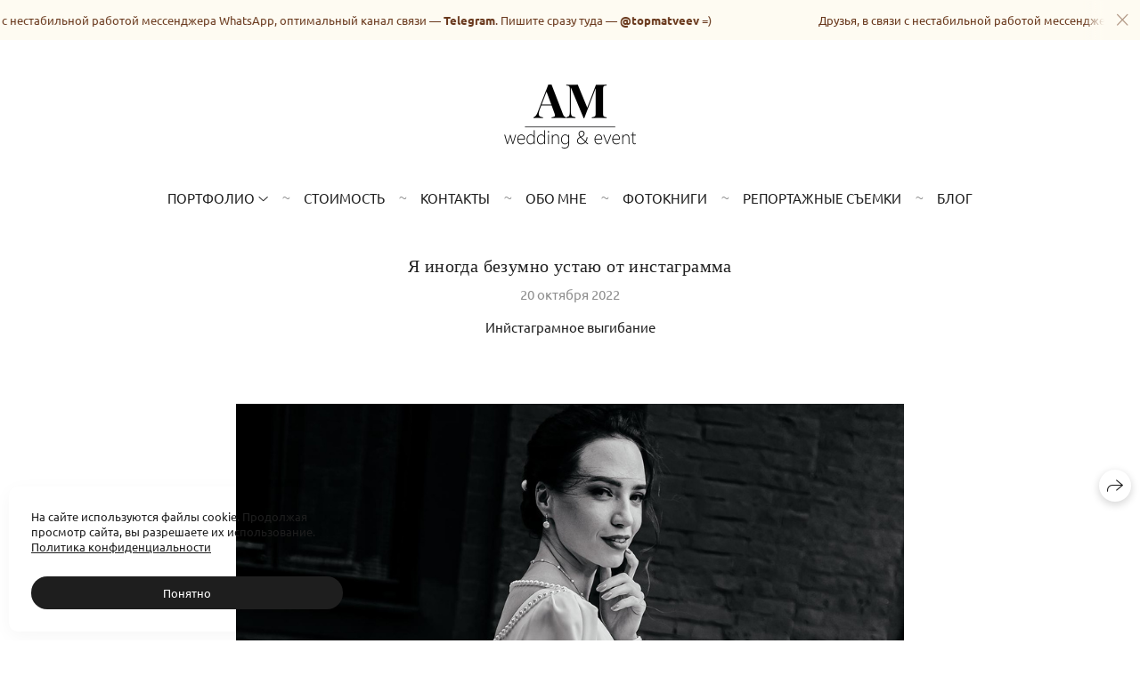

--- FILE ---
content_type: application/javascript; charset=utf-8
request_url: https://top-fwz1.mail.ru/js/dyn-goal-config.js?ids=2042912
body_size: 2256
content:
(function(){function E(a,c,b,e){c||(c=1E3);var f;return function(){var g=e||this,d=arguments;b&&!f&&a.apply(g,d);k.clearTimeout(f);f=k.setTimeout(function(){!b&&a.apply(g,d);f=null},c)}}function t(a,c){var b=c?p.NODE_LIST:p.NODE_ITEM;try{var e=document.evaluate(a,document,null,b,null);switch(e.resultType){case p.NODE_ITEM:return e.singleNodeValue;case p.NODE_LIST:for(var b=[],f=0,g=e.snapshotLength;f<g;f++)b.push(e.snapshotItem(f));return b;default:u&&console.warn("[tmr-dyn-goals] Error#1","Unsupported XPathResultType",
e.resultType)}}catch(d){u&&console.warn("[tmr-dyn-goals] Error#2",d)}return null}function w(a){a=a.textContent.replace(/\s+/g,"").match("(^(?:\\d+(?:\\,|\\.)?\\d*)|(?:\\d*(?:\\,|\\.)?\\d+))(?:[^0-9]*$)|(?:^[^0-9]*)((?:\\d+(?:\\,|\\.)?\\d*)|(?:\\d*(?:\\,|\\.)?\\d+))(?:[^0-9]*$)");if(!a||void 0===a[1]&&void 0===a[2])return null;a=(a[1]||a[2]).split(/\,|\./);a=parseFloat((a[0]||0)+"."+(a[1]||0));return isNaN(a)?null:a}function x(){for(var a=0,c=q.length;a<c;a++)y(q[a])}function y(a,c){var b;if(void 0===
c){if(Array.isArray(a.conditions)){b=0;for(var e=a.conditions.length;b<e;b++)y(a,b);return}c=0;b=t(a.conditions.target,!0)}else b=t(a.conditions[c].target,!0);if(b){a._node=a._node||[];a._node[c]=a._node[c]||{};a._node[c].target=a._node[c].target||[];for(var e=0,f=b.length;e<f;e++){var g=b[e],d;a:{d=a._node[c].target;for(var h=0,k=d.length;h<k;h++)if(d[h]===g){d=!0;break a}d=!1}d||(a._node[c].target.push(g),F(a,c,g))}}}function F(a,c,b){b.addEventListener("click",G.bind(this,a,c))}function G(a,c){if(!v){for(var b=
{id:a.id,type:"reachGoal",goal:a.goal},e=0,f=r.length;e<f;e++){var g=b,d=a,h=c,m=r[e],n=d._node[h][m.key],l=void 0;Array.isArray(d.conditions)?l=d.conditions[h][m.key]:0===h&&(l=d.conditions[m.key]);!n&&l&&(n=t(l),!z&&n&&(d._node[h][m.key]=n));n&&(d._data=d._data||[],d._data[h]=d._data[h]||{},l=d._data[h][m.key],l||(l=m.parseFn(n),!z&&l&&(d._data[h][m.key]=l)),l&&m.pushFn(g,l))}u&&console.info("[tmr-dyn-goals]: Reach goal",b);(k._tmr||(k._tmr=[])).push(b)}}function H(a){if(!v){a:{for(var c={},b=0,
e=a.length;b<e;b++){var f=a[b];f.addedNodes&&f.addedNodes.length&&(c.added=!0);!s&&(f.removedNodes&&f.removedNodes.length)&&(c.removed=!0);if(c.added&&(s||c.removed)){a=c;break a}}a=c}a.added&&x();if(!s&&a.removed){a=0;for(c=q.length;a<c;a++)A(q[a])}}}var k=window,B=document,C=location,u="string"===typeof C.search&&-1!=C.search.search(/[?&]tmr_debug=1(?:&|$)/),z=!0,s=!1,q=[{"cond":"dyn","conditions":[{"href":"/reportazhnaja-semka","name":"Раз кнопка","productid":null,"target":"//A[text()='\n    Связаться прямо сейчас\n  ']","value":null},{"href":"/reportazhnaja-semka","name":"Два кнопка","productid":null,"target":"id(\"section-13821169\")/A[1]","value":null}],"goal":"dyn:3a2ac1bb0203e0a7d65a2f14cf8e086a","id":2042912},{"cond":"dyn","conditions":[{"href":"svadby","name":"Кнопка мессенджер","productid":null,"target":"//HTML/BODY/DIV[2]/DIV[1]/DIV[2]/DIV[1]/A[1]","value":null},{"href":"/stoimost","name":"Узнать свободна","productid":null,"target":"id(\"section-17876261\")/DIV[1]/SECTION[1]/DIV[3]/A[1]","value":null},{"href":"/stoimost","name":"Забронировать дату","productid":null,"target":"//A[text()='Забронировать дату']","value":null},{"href":"/stoimost","name":"Выбрать этот пакет","productid":null,"target":"//A[text()='Выбрать этот пакет']","value":null}],"goal":"dyn:6e4c7f6fceee42964e80044f34a7d3df","id":2042912},{"cond":"dyn","conditions":[{"href":"/stoimost","name":"Узнать свободна","productid":null,"target":"//A[text()='\n    Узнать свободна ли дата\n']","value":null},{"href":"/stoimost","name":"Хочу полный день","productid":null,"target":"id(\"packages\")/DIV[1]/DIV[1]/ARTICLE[3]/DIV[2]/A[1]","value":null},{"href":"/stoimost","name":"Выбрать этот пакет","productid":null,"target":"//A[text()='\n    Выбрать этот пакет\n']","value":null},{"href":"/stoimost","name":"Забронировать дату","productid":null,"target":"//A[text()='Забронировать дату']","value":null}],"goal":"dyn:b21ba5c37002f4ab6796e6fca0fcc103","id":2042912},{"cond":"dyn","conditions":[{"href":"/promo","name":"Перейти в бота","productid":null,"target":"id(\"section-18155193\")/DIV[1]/DIV[7]/A[1]","value":null}],"goal":"dyn:b8d7e306d23b0e573cbdae86042845fc","id":2042912},{"cond":"dyn","conditions":[{"href":"/promo","name":"Скачать Базу","productid":null,"target":"id(\"section-18155193\")/DIV[1]/DIV[6]/DIV[2]/DIV[2]/A[1]","value":null}],"goal":"dyn:e72a8c8e52bf8d90e4894c5637bdfa39","id":2042912}],v=!1,p={NODE_ITEM:XPathResult.FIRST_ORDERED_NODE_TYPE,NODE_LIST:XPathResult.ORDERED_NODE_SNAPSHOT_TYPE},r=[{key:"value",
parseFn:w,pushFn:function(a,c){a.value=c}},{key:"productid",parseFn:w,pushFn:function(a,c){a.params={product_id:c}}}];if(!s)var A=function(a,c){if(void 0===c){if(a._node&&a._node.length)for(var b=0,e=a._node.length;b<e;b++)A(a,b)}else if(a._node[c]){var f,g=a._node[c].target;if(g&&g.length){b=0;for(e=g.length;b<e;b++)f=g[b],D(f)||(g.splice(b,1),b--,e--)}b=0;for(e=r.length;b<e;b++){f=a;var g=c,d=r[b],h=f._node[g][d.key];h&&!D(h)&&(delete f._node[g][d.key],f._data[g][d.key]&&delete f._data[g][d.key])}}},
D=function(a){try{return B.body.contains(a)}catch(c){}return!0};x();(function(){try{if(k.MutationObserver){var a=E(H,200,!1);(new MutationObserver(a)).observe(B.body,{childList:!0,subtree:!0})}}catch(c){}})();(function(){var a=k.JSON&&k.JSON.parse?k.JSON.parse.bind(k.JSON):function(a){return{}};k.addEventListener("message",function(c){var b=null;try{b=c.data;c=typeof b;if("number"===c||"boolean"===c||"string"===c||b.nodeType||b===b.window)b=a(b);"LOAD_BUTTONS_SCRIPT"===b.type&&(v=!0)}catch(e){}})})()})();
